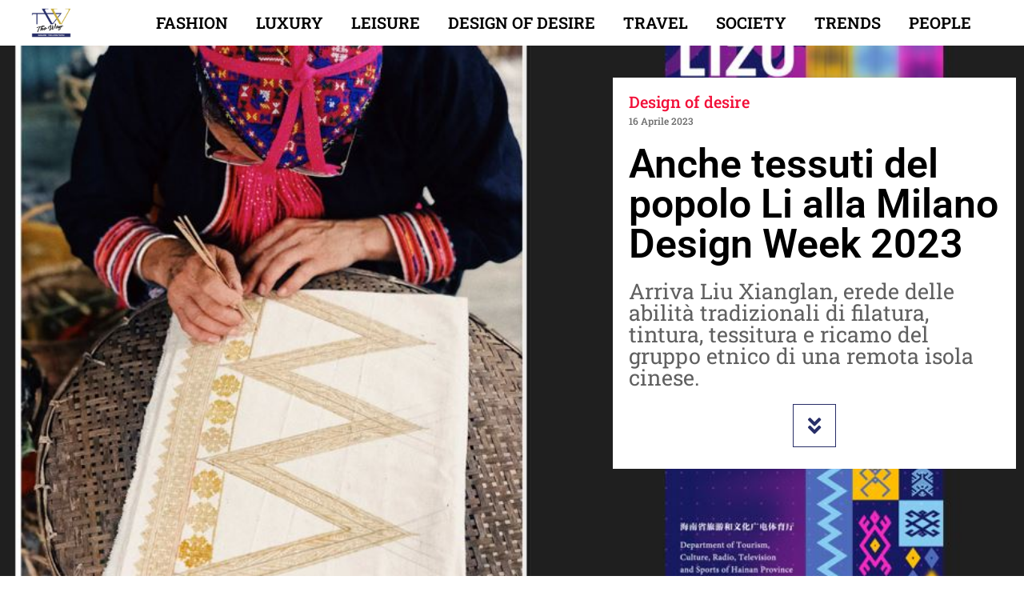

--- FILE ---
content_type: text/html; charset=utf-8
request_url: https://www.google.com/recaptcha/api2/aframe
body_size: 269
content:
<!DOCTYPE HTML><html><head><meta http-equiv="content-type" content="text/html; charset=UTF-8"></head><body><script nonce="Tf8Y1RXq9MhuJZD093RlXA">/** Anti-fraud and anti-abuse applications only. See google.com/recaptcha */ try{var clients={'sodar':'https://pagead2.googlesyndication.com/pagead/sodar?'};window.addEventListener("message",function(a){try{if(a.source===window.parent){var b=JSON.parse(a.data);var c=clients[b['id']];if(c){var d=document.createElement('img');d.src=c+b['params']+'&rc='+(localStorage.getItem("rc::a")?sessionStorage.getItem("rc::b"):"");window.document.body.appendChild(d);sessionStorage.setItem("rc::e",parseInt(sessionStorage.getItem("rc::e")||0)+1);localStorage.setItem("rc::h",'1768575938405');}}}catch(b){}});window.parent.postMessage("_grecaptcha_ready", "*");}catch(b){}</script></body></html>

--- FILE ---
content_type: text/css
request_url: https://www.thewaymagazine.it/wp-content/uploads/elementor/css/post-110289.css?ver=1767886113
body_size: 310
content:
.elementor-kit-110289{--e-global-color-primary:#282E68;--e-global-color-secondary:#C6AC3C;--e-global-color-text:#000000;--e-global-color-accent:#FFFFFF;--e-global-typography-primary-font-family:"Roboto";--e-global-typography-primary-font-size:30px;--e-global-typography-primary-font-weight:600;--e-global-typography-secondary-font-family:"Roboto Slab";--e-global-typography-secondary-font-size:20px;--e-global-typography-secondary-font-weight:400;--e-global-typography-text-font-family:"Roboto";--e-global-typography-text-font-size:17px;--e-global-typography-text-font-weight:400;--e-global-typography-accent-font-family:"Roboto";--e-global-typography-accent-font-size:15px;--e-global-typography-accent-font-weight:500;}.elementor-kit-110289 e-page-transition{background-color:#FFBC7D;}.elementor-kit-110289 a{color:#0018FF;}.elementor-kit-110289 a:hover{color:var( --e-global-color-secondary );}.elementor-kit-110289 h1{color:var( --e-global-color-text );font-family:"Roboto", Sans-serif;font-size:30px;font-weight:600;}.elementor-kit-110289 h2{color:var( --e-global-color-text );font-family:var( --e-global-typography-secondary-font-family ), Sans-serif;font-size:var( --e-global-typography-secondary-font-size );font-weight:var( --e-global-typography-secondary-font-weight );}.elementor-kit-110289 h3{color:var( --e-global-color-text );font-family:var( --e-global-typography-text-font-family ), Sans-serif;font-size:var( --e-global-typography-text-font-size );font-weight:var( --e-global-typography-text-font-weight );}.elementor-kit-110289 h4{color:var( --e-global-color-text );font-family:var( --e-global-typography-text-font-family ), Sans-serif;font-size:var( --e-global-typography-text-font-size );font-weight:var( --e-global-typography-text-font-weight );}.elementor-kit-110289 h5{color:var( --e-global-color-text );font-family:var( --e-global-typography-text-font-family ), Sans-serif;font-size:var( --e-global-typography-text-font-size );font-weight:var( --e-global-typography-text-font-weight );}.elementor-kit-110289 h6{color:var( --e-global-color-text );font-family:"Roboto", Sans-serif;font-size:17px;font-weight:400;}.elementor-section.elementor-section-boxed > .elementor-container{max-width:1140px;}.e-con{--container-max-width:1140px;}.elementor-widget:not(:last-child){margin-block-end:20px;}.elementor-element{--widgets-spacing:20px 20px;--widgets-spacing-row:20px;--widgets-spacing-column:20px;}{}h1.entry-title{display:var(--page-title-display);}@media(max-width:1024px){.elementor-kit-110289 h2{font-size:var( --e-global-typography-secondary-font-size );}.elementor-kit-110289 h3{font-size:var( --e-global-typography-text-font-size );}.elementor-kit-110289 h4{font-size:var( --e-global-typography-text-font-size );}.elementor-kit-110289 h5{font-size:var( --e-global-typography-text-font-size );}.elementor-section.elementor-section-boxed > .elementor-container{max-width:1024px;}.e-con{--container-max-width:1024px;}}@media(max-width:767px){.elementor-kit-110289 h2{font-size:var( --e-global-typography-secondary-font-size );}.elementor-kit-110289 h3{font-size:var( --e-global-typography-text-font-size );}.elementor-kit-110289 h4{font-size:var( --e-global-typography-text-font-size );}.elementor-kit-110289 h5{font-size:var( --e-global-typography-text-font-size );}.elementor-section.elementor-section-boxed > .elementor-container{max-width:767px;}.e-con{--container-max-width:767px;}}

--- FILE ---
content_type: text/css
request_url: https://www.thewaymagazine.it/wp-content/uploads/elementor/css/post-121877.css?ver=1767886114
body_size: 447
content:
.elementor-121877 .elementor-element.elementor-element-44c5744f > .elementor-container > .elementor-column > .elementor-widget-wrap{align-content:center;align-items:center;}.elementor-121877 .elementor-element.elementor-element-44c5744f:not(.elementor-motion-effects-element-type-background), .elementor-121877 .elementor-element.elementor-element-44c5744f > .elementor-motion-effects-container > .elementor-motion-effects-layer{background-color:var( --e-global-color-accent );}.elementor-121877 .elementor-element.elementor-element-44c5744f{border-style:solid;border-width:2px 2px 2px 2px;border-color:var( --e-global-color-text );transition:background 0.3s, border 0.3s, border-radius 0.3s, box-shadow 0.3s;}.elementor-121877 .elementor-element.elementor-element-44c5744f > .elementor-background-overlay{transition:background 0.3s, border-radius 0.3s, opacity 0.3s;}.elementor-121877 .elementor-element.elementor-element-2ff6ee4b > .elementor-element-populated, .elementor-121877 .elementor-element.elementor-element-2ff6ee4b > .elementor-element-populated > .elementor-background-overlay, .elementor-121877 .elementor-element.elementor-element-2ff6ee4b > .elementor-background-slideshow{border-radius:2px 2px 2px 2px;}.elementor-121877 .elementor-element.elementor-element-2ff6ee4b > .elementor-element-populated{padding:40px 40px 40px 40px;}.elementor-widget-heading .elementor-heading-title{font-family:var( --e-global-typography-primary-font-family ), Sans-serif;font-size:var( --e-global-typography-primary-font-size );font-weight:var( --e-global-typography-primary-font-weight );color:var( --e-global-color-primary );}.elementor-121877 .elementor-element.elementor-element-6bae1235{text-align:center;}.elementor-121877 .elementor-element.elementor-element-6bae1235 .elementor-heading-title{font-family:"Roboto Slab", Sans-serif;font-size:25px;font-weight:400;color:var( --e-global-color-text );}.elementor-121877 .elementor-element.elementor-element-14850d48{text-align:center;}.elementor-121877 .elementor-element.elementor-element-14850d48 .elementor-heading-title{font-family:"Roboto", Sans-serif;font-size:20px;font-weight:400;color:var( --e-global-color-text );}.elementor-widget-image .widget-image-caption{color:var( --e-global-color-text );font-family:var( --e-global-typography-text-font-family ), Sans-serif;font-size:var( --e-global-typography-text-font-size );font-weight:var( --e-global-typography-text-font-weight );}.elementor-121877 .elementor-element.elementor-element-39e464c3 img{width:36%;}#elementor-popup-modal-121877 .dialog-widget-content{animation-duration:1.2s;box-shadow:2px 8px 23px 3px rgba(0,0,0,0.2);}#elementor-popup-modal-121877 .dialog-message{width:340px;height:auto;}#elementor-popup-modal-121877{justify-content:flex-end;align-items:center;}#elementor-popup-modal-121877 .dialog-close-button{display:flex;}@media(max-width:1024px){.elementor-widget-heading .elementor-heading-title{font-size:var( --e-global-typography-primary-font-size );}.elementor-widget-image .widget-image-caption{font-size:var( --e-global-typography-text-font-size );}}@media(max-width:767px){.elementor-widget-heading .elementor-heading-title{font-size:var( --e-global-typography-primary-font-size );}.elementor-widget-image .widget-image-caption{font-size:var( --e-global-typography-text-font-size );}#elementor-popup-modal-121877{justify-content:center;}}

--- FILE ---
content_type: image/svg+xml
request_url: https://www.thewaymagazine.it/wp-content/uploads/2021/11/utente.svg
body_size: 341
content:
<?xml version="1.0" encoding="UTF-8"?> <!-- Generator: Adobe Illustrator 25.0.1, SVG Export Plug-In . SVG Version: 6.00 Build 0) --> <svg xmlns="http://www.w3.org/2000/svg" xmlns:xlink="http://www.w3.org/1999/xlink" version="1.1" id="Livello_1" x="0px" y="0px" viewBox="0 0 256.1 260" style="enable-background:new 0 0 256.1 260;" xml:space="preserve"> <style type="text/css"> .st0{fill:#D3B754;} .st1{fill:#FFFFFF;} </style> <circle class="st0" cx="128.1" cy="128.1" r="127.6"></circle> <path class="st1" d="M169.7,202.7c-10.3-5.5-11.1-18.7-11.1-34.9c5.5-6.5,9.2-15,11.6-24.2c4.8-1.1,7.1-6,8.1-15.2 c1-9.4-0.9-11.4-3.8-11.8c0.8-11,0.7-21.2,0.7-28.2c0-25.4-24.8-36.1-44-36.1s-44,10.7-44,36.1c0,7-0.1,17.2,0.7,28.2 c-2.9,0.4-4.9,2.5-3.8,11.8c1,9.2,3.3,14.1,8.1,15.2c2.5,9.2,6.2,17.7,11.6,24.2c-0.1,16.3-0.8,29.4-11.1,34.9 c-10.9,5.8-74.2,32.3-80.1,40.6v12.5h237.1v-12.5C244,235,180.6,208.5,169.7,202.7z"></path> </svg> 